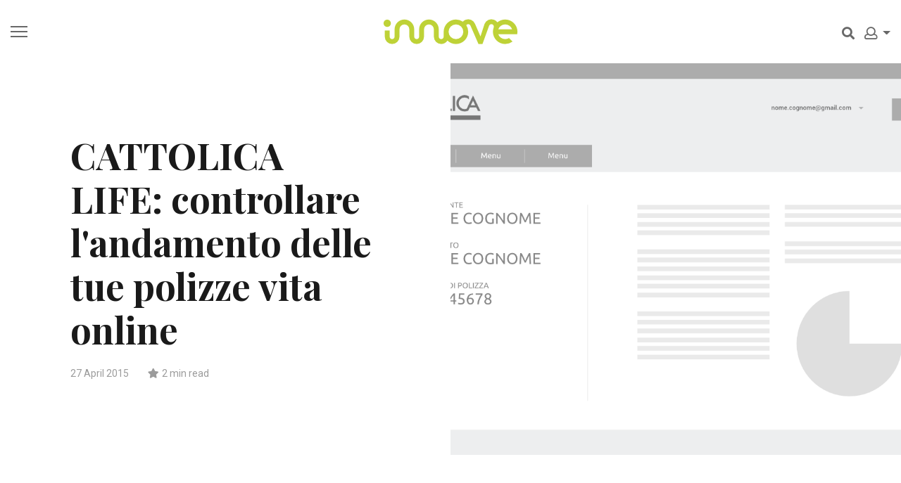

--- FILE ---
content_type: text/html; charset=UTF-8
request_url: https://blog.innove.it/en/web-solution-e-management/cattolica-life-controllare-landamento-delle-tue-polizze-vita-online
body_size: 6275
content:
<!DOCTYPE html>
<html lang="en">
<head>
<title>CATTOLICA LIFE: controllare l&#x27;andamento delle tue polizze vita online</title>
<meta name="description" content="Il clienteCattolica Life è una compagnia assicurativa del Gruppo Cattolica Assicurazioni&amp;nbsp;che gestisce prodotti e polizze per diversi distributori in Italia.&amp;nbsp;La compagnia ha&amp;nbsp;sede&amp;nbsp;in Irlanda, nel cuore finanziario della città di Dublino.L&#x27;esigenzaNel 2014 Cattolica Life ha deciso di&amp;nbsp;fornire">
<meta name="viewport" content="width=device-width, initial-scale=1.0">
<link rel="stylesheet" type="text/css" href='/stylesheets/chosen.min.css'>
<link rel="stylesheet" type="text/css" href='/stylesheets/bootstrap.min.css'>
<link rel="stylesheet" href="https://use.fontawesome.com/releases/v5.0.9/css/all.css" integrity="sha384-5SOiIsAziJl6AWe0HWRKTXlfcSHKmYV4RBF18PPJ173Kzn7jzMyFuTtk8JA7QQG1" crossorigin="anonymous">
<link rel="preconnect" href="https://fonts.gstatic.com/"/>
<link href="https://fonts.googleapis.com/css?family=Roboto:100,400,700|Playfair+Display:400,700&display=swap" rel="stylesheet">
<link rel="apple-touch-icon" sizes="180x180" href='/images/apple-touch-icon.png'>
<link rel="icon" type="image/png" href='/images/favicon-32x32.png' sizes="32x32">
<link rel="icon" type="image/png" href='/images/favicon-16x16.png' sizes="16x16">
<link rel="manifest" href='/images/manifest.json'>
<link rel="mask-icon" href='/images/safari-pinned-tab.svg' color="#ffffff">
<link rel="shortcut icon" href='/images/favicon.ico'>
<meta name="msapplication-config" content='/images/browserconfig.xml'>
<meta name="theme-color" content="#ffffff">
<link rel="stylesheet" href='/stylesheets/hamburgers.min.css'>
<link rel="stylesheet" href="//cdnjs.cloudflare.com/ajax/libs/highlight.js/9.12.0/styles/darcula.min.css">
<link rel="stylesheet" href='/assets/stylesheets/f5bdba748bbff2e7fb9bf40442e9f552-articolo.min.css'>
<meta name="twitter:card" content="CATTOLICA LIFE: controllare l&#x27;andamento delle tue polizze vita online">
<meta name="twitter:site" content="@innoveit">
<meta name="twitter:title" content="CATTOLICA LIFE: controllare l&#x27;andamento delle tue polizze vita online">
<meta name="twitter:description" content="Il clienteCattolica Life è una compagnia assicurativa del Gruppo Cattolica Assicurazioni&amp;nbsp;che gestisce prodotti e polizze per diversi distributori in Italia.&amp;nbsp;La compagnia ha&amp;nbsp;sede&amp;nbsp;in Irlanda, nel cuore finanziario della città di Dublino.L&#x27;esigenzaNel 2014 Cattolica Life ha deciso di&amp;nbsp;fornire...">
<meta name="twitter:creator" content="@innoveit">
<meta name="twitter:image:src" content='https://blog.innove.it/cache/images/519'>
<meta property="og:title" content='CATTOLICA LIFE: controllare l&#x27;andamento delle tue polizze vita online'/>
<meta property="og:type" content="article"/>
<meta property="og:url" content="https://blog.innove.it/en/web-solution-e-management/cattolica-life-controllare-landamento-delle-tue-polizze-vita-online"/>
<meta property="og:image" content='https://blog.innove.it/cache/images/522'/>
<meta property="og:description" content='Il clienteCattolica Life è una compagnia assicurativa del Gruppo Cattolica Assicurazioni&amp;nbsp;che gestisce prodotti e polizze per diversi distributori in Italia.&amp;nbsp;La compagnia ha&amp;nbsp;sede&amp;nbsp;in Irlanda, nel cuore finanziario della città di Dublino.L&#x27;esigenzaNel 2014 Cattolica Life ha deciso di&amp;nbsp;fornire...'/>
<meta property="og:site_name" content="Innove Blog"/>
<meta property="article:published_time" content="2015-04-27T11:32Z"/>
<meta property="article:modified_time" content="2026-01-20T17:54Z"/>
<meta property="article:section" content="Web solution e management"/>
<meta property="fb:app_id" content="184412761764272"/>
<script>
        	var globalLanguage = 'en';
        	var dntEnabled = false;
        </script>
<script>
  (function(i,s,o,g,r,a,m){i['GoogleAnalyticsObject']=r;i[r]=i[r]||function(){
  (i[r].q=i[r].q||[]).push(arguments)},i[r].l=1*new Date();a=s.createElement(o),
  m=s.getElementsByTagName(o)[0];a.async=1;a.src=g;m.parentNode.insertBefore(a,m)
  })(window,document,'script','https://www.google-analytics.com/analytics.js','ga');

  ga('create', 'UA-7807295-2', 'auto');
  ga('set', 'anonymizeIp', true);
  
  ga('send', 'pageview');
</script>
<link rel="alternate" href="https://blog.innove.it/it/web-solution-e-management/cattolica-life-controllare-landamento-delle-tue-polizze-vita-online" hreflang="it"/>
<link rel="alternate" href="https://blog.innove.it/en/web-solution-e-management/cattolica-life-controllare-landamento-delle-tue-polizze-vita-online" hreflang="en"/>
</head>
<body>
<header>
<div class="container-fluid">
<div class="row">
<div class="col-md-4 col-2">
<button id="hamburger" class="hamburger hamburger--squeeze" type="button" aria-label="Menu">
<span class="hamburger-box">
<span class="hamburger-inner"></span>
</span>
</button>
</div>
<div class="col-4 d-none d-md-block">
<div class="text-center">
<a href="/en" class="logo"><img src='/images/logo.png' class="img-fluid" alt="Innove"></a>
</div>
</div>
<div class="col-md-4 col-10">
<div class="text-right">
<nav>
<ul>
<li>
<form action="/en" method="POST" id="formCerca">
<input id="cerca" type="search" class="form-control" name="cerca"><i class="fas fa-search"></i>
</form>
</li>
<li class="account">
<div class="dropdown">
<button class="btn dropdown-toggle" type="button" id="loginDropdown" data-toggle="dropdown" aria-haspopup="true" aria-expanded="false">
<i class="far fa-user"></i>
</button>
<div class="dropdown-menu dropdown-menu-right">
<form action="/en/login" method="POST" class="px-4 py-3">
<div class="form-group">
<label for="loginEmail">Email</label>
<input type="email" name="username" class="form-control" id="loginEmail">
</div>
<div class="form-group">
<label for="loginPassword">Password</label>
<input type="password" class="form-control" id="loginPassword" name="password">
</div>
<button type="submit" class="btn btn-primary">Accedi</button>
</form>
<div class="dropdown-divider"></div>
</div>
</div>
</li>
</ul>
</nav>
</div>
</div>
</div>
</div>
</header>
<div class="d-xs-block d-md-none text-center mt-3 mb-3">
<a href="/en" class="logo"><img src='/images/logo.png' class="img-fluid" alt="Innove"></a>
</div>
<div id="menu" class="text-center">
<ul>
<li><a href="/en/digital-transformation" class=''>Digital transformation</a></li>
<li><a href="/en/web-engineering-e-system-integration" class=''>Web engineering (e system integration)</a></li>
<li><a href="/en/web-solution-e-management" class='attivo'>Web solution e management</a></li>
<li><a href="/en/fiscolo---gestione-fatture" class=''>Fiscolo - Gestione Fatture</a></li>
<li><a href="/en/life-in-innove" class=''>Life in innove</a></li>
<li><a href='https://www.innove.it'>Go to innove.it</a></li>
<li class="lingua"><a href='/it/change-language?returnPage=%2Fen%2Fweb-solution-e-management%2Fcattolica-life-controllare-landamento-delle-tue-polizze-vita-online' rel="nofollow" class=''>Italian</a></li>
<li class="lingua"><a href='/en/change-language?returnPage=%2Fen%2Fweb-solution-e-management%2Fcattolica-life-controllare-landamento-delle-tue-polizze-vita-online' rel="nofollow" class='attivo'>English</a></li>
</ul>
</div>
<article>
<div id="intestazione" class="intestazione con-copertina clearfix">
<div class="info">
<h1>CATTOLICA LIFE: controllare l&#x27;andamento delle tue polizze vita online</h1>
<div class="altro">
<time>27 April 2015</time> <i class="fas fa-star mr-1 ml-4"></i><span class="lettura">2</span> min read
<div class="tags">
</div>
</div>
</div>
<div class="copertina">
<div class="foto">
<img alt="CATTOLICA LIFE: controllare l&#x27;andamento delle tue polizze vita online" srcset="/cache/images/517 300w,/cache/images/518 800w,/cache/images/519 1280w," class="lazy img-fluid" src="/cache/images/519">
</div>
</div>
</div>
<div class="container-fluid">
<div class="row">
<div class="col-lg-2 d-none d-xl-block">
<div id="colonna-sinistra" class="colonna">
<h3>Categories</h3>
<ul>
<li class=''>home</li>
<li class=''><a href="/en/digital-transformation">Digital transformation</a></li>
<li class=''><a href="/en/web-engineering-e-system-integration">Web engineering (e system integration)</a></li>
<li class='attivo'><a href="/en/web-solution-e-management">Web solution e management</a></li>
<li class=''><a href="/en/fiscolo---gestione-fatture">Fiscolo - Gestione Fatture</a></li>
<li class=''><a href="/en/life-in-innove">Life in innove</a></li>
</ul>
</div>
</div>
<div class="col-xl-8 col-lg-12">
<div id="testo" class="testo">
<h2>Il cliente</h2><br>Cattolica Life è una compagnia assicurativa del Gruppo Cattolica Assicurazioni che gestisce prodotti e polizze per diversi distributori in Italia. La compagnia ha sede in Irlanda, nel cuore finanziario della città di Dublino.<br><h2>L'esigenza</h2><br>Nel 2014 Cattolica Life ha deciso di fornire un servizio ulteriore ai propri clienti mettendo loro a disposizione un portale sicuro dove poter controllare l'andamento delle polizze, vederne i versamenti e le valorizzazioni. Valori e polizze dovevano essere aggiornati automaticamente da appositi file.<br><br>L'iscrizione al portale deve avvenire solamente per gli utenti che hanno già sottoscritto una polizza e bisogna quindi controllare la corrispondenza tra codice fiscale e polizza richiesta.<br><br>Per dare supporto tecnico ai clienti che utilizzano il portale ci era stato chiesto di creare un'area ad hoc dove l'utente potesse inviare il problema riscontrato per fornirgli assistenza.<br><h2>Le problematiche e relative soluzioni</h2><br>Si è partiti dal disegno del portale cercando di tenere l'interfaccia pulita, davvero pulita, per fare in modo che l'utente una volta entrato sul portale potesse navigare e trovare tutto con estrema semplicità. Prevenire problematiche legate alla navigazione utente è fondamentale.<br><br>&nbsp;<br><br><div class="foto"><svg width="1280" height="800" viewBox="0 0 1280 800" version="1.1" xmlns="http://www.w3.org/2000/svg"></svg><img srcset="/cache/images/514 300w, /cache/images/515 800w, /cache/images/516 1280w, " src="/cache/images/516" class="img-fluid lazy"alt="CATTOLICA LIFE: controllare l'andamento delle tue polizze vita online"></div><br><br>&nbsp;<br><h1>I file generati da IPSI vengono scaricati e processati per aggiornare i valori giornalmente.</h1><br>&nbsp;<br><br>In questo progetto la complessità è "variabile" perché dati ed esigenze sono in costante evoluzione in base alle nuove funzionalità o nuove informazioni da mostrare. Inizialmente le informazioni per gli utenti erano relativamente poche e i valori venivano aggiornati mensilmente caricando manualmente dei file forniti da <a href="http://www.ipsi.ie/">IPSI</a>, partner tecnologico delle compagnie assicurative in Europa, ma con la necessità di avere valori aggiornati ogni giorno è stata richiesta un'esportazione giornaliera. Con l'aumentare  delle informazioni a disposizione i file da importare hanno variato struttura, sono aumentati di numero e vengono scaricati da un server sicuro dove la nostra applicazione accede tramite <a href="http://it.wikipedia.org/wiki/SSH_File_Transfer_Protocol">SFTP</a> per processarli.<br><br>Questi progetti sono tra i più gratificanti perché a fronte di esigenze puntuali e più complesse riusciamo a trovare la soluzione grazie ad un confronto diretto con il cliente, realizzarla con cura e rimanere flessibili e pronti per gli aggiustamenti e le migliorie in corso d'opera.<br><br>Il portale lo trovate all'indirizzo: <a href="https://home-insurance.cattolicablog.ie">https://home-insurance.cattolicablog.ie</a><br><br><a title="Scopri cosa facciamo" href="http://www.innove.it/it/cosa-facciamo">Scopri cosa facciamo</a>
</div>
</div>
<div class="col-lg-2 d-none d-xl-block">
<div id="colonna-destra" class="colonna">
<ul>
<li><div data-network="facebook" class="st-custom-button facebook-share-button"><i class="fab fa-facebook-f"></i></div></li>
<li><div data-network="twitter" class="st-custom-button twitter-share-button"><i class="fab fa-twitter"></i></div></li>
<li><div data-network="whatsapp" class="st-custom-button whatsapp-share-button"><i class="fab fa-whatsapp"></i></div></li>
<li><div data-network="email" class="st-custom-button email-share-button"><i class="far fa-envelope"></i></div></li>
</ul>
</div>
</div>
</div>
<div class="row">
<div class="col-10 offset-1">
<hr>
<div class="row">
<div class="col-12">
<small>Within the same category</small>
<h1><a href="/en/web-solution-e-management/spieghiamo-il-modello-intrastat">Spieghiamo il modello Intrastat</a></h1>
<p><a href="/en/web-solution-e-management/spieghiamo-il-modello-intrastat">IL MODELLO INTRASTATIl modello Intrastat, denominato anche Elenco Intrastat, è stato introdotto dall&#x27;art. 50 del D.L. 331/1993 a seguito dell&#x27;abolizione delle barriere doganali all&#x27;interno della Comunità Europea nel 1993.Che cos’è il Modello Intrastat?Il Sistema Intrastat è un insieme di procedure e attività...</a></p>
<div class="altro">
<time>27 April</time> <i class="fas fa-star mr-1 ml-4"></i><span class="lettura">2</span> min read
<div class="tags"></div>
</div>
</div>
</div>
</div>
</div>
<div class="newsletter">
<div class="row">
<div class="col-10 offset-1">
<hr>
<small>newsletter</small>
<h1>Di web e system integration non se ne sa mai abbastanza?</h1>
<p>Do not miss our monthly appointment with news from Innove, our point of view and our experiences. Discover what we can do for your business! #wecode #yougrow</p><br>
<a href="http://eepurl.com/VcDdP" target="_blank" class="btn">Subscribe to the Newsletter</a>
</div>
</div>
</div>
</div>
</article>
<footer>
<div class="container-fluid text-center">
<div class="row">
<div class="col-md-12">
<ul>
<li>© 2009-2026 innove</li>
<li>Via M. Zampieri, 14 - 36016 Thiene (Vicenza) - Italy</li>
<li>P.IVA 03517410241</li>
<li><a href="mailto:info@innove.it">info@innove.it</a></li>
<li><a href="mailto:pec@pec.innove.it">pec@pec.innove.it</a></li>
<li><a href="tel:+390445366008">+39 0445 366008</a></li>
<li>Skype (calls only) innove.it</li>
<li><a href='//www.iubenda.com/privacy-policy/81308612' rel="noopener" class="" target="_blank" title="Privacy Policy">Privacy Policy</a></li>
<li class="social">
<a href="https://www.facebook.com/innoveit" target="_blank" rel="noopener" title="Facebook"><i class="fab fa-facebook-f"></i></a>
<a href="https://twitter.com/innoveit" target="_blank" rel="noopener" title="Twitter"><i class="fab fa-twitter"></i></a>
<a href="https://it.linkedin.com/company/innove-it" title="LinkedIn" target="_blank" rel="noopener"><i class="fab fa-linkedin-in"></i></a>
<a href="https://www.youtube.com/user/innoveitaly" title="YouTube" target="_blank" rel="noopener"><i class="fab fa-youtube"></i></a>
</li>
<li><a onclick="jQuery('html, body').animate( { scrollTop: 0 }, 'slow' );" title="Top" href="javascript:void(0);"></a></li>
</ul>
</div>
</div>
</div>
</footer>
<style type="text/css">
#iubenda-cs-banner {
    bottom: 0px !important;
    left: 0px !important;
    position: fixed !important;
    width: 100% !important;
    z-index: 99999998 !important;
    background-color: black;
  }
  .iubenda-cs-content {
    display: block;
    margin: 0 auto;
    padding: 20px;
    width: auto;
    font-family: Helvetica,Arial,FreeSans,sans-serif;
    font-size: 14px;
    background: #000;
    color: #fff;}
  .iubenda-cs-rationale {
    max-width: 900px;
    position: relative;
    margin: 0 auto;
  }
  .iubenda-banner-content > p {
    font-family: Helvetica,Arial,FreeSans,sans-serif;
    line-height: 1.5;
  }
  .iubenda-cs-close-btn {
    margin:0;
    color: #fff;
    text-decoration: none;
    font-size: 14px;
    position: absolute;
    top: 0;
    right: 0;
    border: none;
  }
  .iubenda-cs-cookie-policy-lnk {
    text-decoration: underline;
    color: #fff;
    font-size: 14px;
    font-weight: 900;
  }
  .iubenda-cs-opt-group {
    margin-top: 10px;
    margin-bottom: 10px;
    position: relative;
  }
  .iubenda-cs-opt-group-custom {
  }
  .iubenda-cs-customize-btn, .iubenda-cs-accept-btn, .iubenda-cs-reject-btn {
    background-color: #fff;
    color: #000;
    border: 0;
    padding: 5px 10px;
  }
  .iubenda-cs-reject-btn {
    margin-right: 10px;
  }
  .iubenda-cs-opt-group-consent {
    position: absolute;
    right:0;
    top: 0;
  }
</style>
<script type="text/javascript">
var _iub = _iub || [];
_iub.csConfiguration = {
  "skipSaveConsent": false,
  "whitelabel":true,
  "lang":"en",
  "siteId":1078483,
  "countryDetection":true,
  "cookiePolicyId":81308612,
  "perPurposeConsent":true,
  "banner":{
    "slideDown":false,
    "applyStyles":false,
    "acceptButtonDisplay":true,
    "customizeButtonDisplay":true,
    "listPurposes":true,
    "rejectButtonDisplay":true,
  },
  "consentOnContinuedBrowsing":false,
  "callback": {
      onPreferenceExpressed: function(preference){
        if (preference.purposes['4']) {
          let dataLayer = window.dataLayer || [];
          dataLayer.push({
              event: "iubenda_consent_given"
          });
          $(document).trigger('iubenda_consent_given');
        }
      }
  }
};
</script>
<script class="_iub_cs_activate" type="text/plain" src="//platform-api.sharethis.com/js/sharethis.js#property=5acb41f6003b52001341b706&product=custom-share-buttons"></script>
<script data-main='/assets/javascripts/dd60c8bcf396cdf37d955485b8e18667-articolo.js' src='/javascripts/require.js'></script>
<script type="application/ld+json">
{
  "@context": "http://schema.org",
  "@type": "NewsArticle",
  "mainEntityOfPage": {
    "@type": "WebPage",
    "@id": "https://google.com/article"
  },
  "headline": "CATTOLICA LIFE: controllare l&#x27;andamento delle tue polizze vita online",
  "image": "https://blog.innove.it/cache/images/519",
  "datePublished": "2015-04-27T11:32Z",
  "dateModified": "2026-01-20T17:54Z",
  "author": {
    "@type": "Organization",
    "name": "Innove"
  },
   "publisher": {
    "@type": "Organization",
    "name": "Innove",
    "logo": {
      "@type": "ImageObject",
      "url": "https://blog.innove.it/logo.png"
    }
  },
  "description": "Il clienteCattolica Life è una compagnia assicurativa del Gruppo Cattolica Assicurazioni&amp;nbsp;che gestisce prodotti e polizze per diversi distributori in Italia.&amp;nbsp;La compagnia ha&amp;nbsp;sede&amp;nbsp;in Irlanda, nel cuore finanziario della città di Dublino.L&#x27;esigenzaNel 2014 Cattolica Life ha deciso di&amp;nbsp;fornire..."
}
</script>
</body>
</html>

--- FILE ---
content_type: text/css; charset=utf-8
request_url: https://cdnjs.cloudflare.com/ajax/libs/highlight.js/9.12.0/styles/darcula.min.css
body_size: -75
content:
.hljs{display:block;overflow-x:auto;padding:0.5em;background:#2b2b2b}.hljs{color:#bababa}.hljs-strong,.hljs-emphasis{color:#a8a8a2}.hljs-bullet,.hljs-quote,.hljs-link,.hljs-number,.hljs-regexp,.hljs-literal{color:#6896ba}.hljs-code,.hljs-selector-class{color:#a6e22e}.hljs-emphasis{font-style:italic}.hljs-keyword,.hljs-selector-tag,.hljs-section,.hljs-attribute,.hljs-name,.hljs-variable{color:#cb7832}.hljs-params{color:#b9b9b9}.hljs-string{color:#6a8759}.hljs-subst,.hljs-type,.hljs-built_in,.hljs-builtin-name,.hljs-symbol,.hljs-selector-id,.hljs-selector-attr,.hljs-selector-pseudo,.hljs-template-tag,.hljs-template-variable,.hljs-addition{color:#e0c46c}.hljs-comment,.hljs-deletion,.hljs-meta{color:#7f7f7f}

--- FILE ---
content_type: text/css; charset=UTF-8
request_url: https://blog.innove.it/assets/stylesheets/f5bdba748bbff2e7fb9bf40442e9f552-articolo.min.css
body_size: 1911
content:
@keyframes fadein{from{opacity:0}to{opacity:1}}@-moz-keyframes fadein{from{opacity:0}to{opacity:1}}@-webkit-keyframes fadein{from{opacity:0}to{opacity:1}}@-ms-keyframes fadein{from{opacity:0}to{opacity:1}}@-o-keyframes fadein{from{opacity:0}to{opacity:1}}@keyframes fadeOut{from{opacity:1}to{opacity:0}}@-moz-keyframes fadeOut{from{opacity:1}to{opacity:0}}@-webkit-keyframes fadeOut{from{opacity:1}to{opacity:0}}@-ms-keyframes fadeOut{from{opacity:1}to{opacity:0}}@-o-keyframes fadeOut{from{opacity:1}to{opacity:0}}html,body{overflow-x:hidden}body{position:relative;font:normal 16px / 26px 'Roboto',sans-serif;max-width:1400px;margin:0 auto;color:#1a1a1a;width:100%}body.fisso{overflow:hidden}@media (min-width:768px){body.fisso header .hamburger-inner,body.fisso header .hamburger-inner::before,body.fisso header .hamburger-inner::after{background-color:white}body.fisso header ul li,body.fisso header ul li a{color:white}body.fisso header #formCerca input{border-bottom-color:white !important;color:white}}h1{font:700 52px / 62px 'Playfair Display',serif;color:#1a1a1a;margin:0 0 15px 0}@media (max-width:768px){h1{font-size:42px;line-height:52px}}@media (max-width:576px){h1{font-size:26px;line-height:32px}}h2{font:700 20px / 26px 'Roboto',sans-serif;color:#1a1a1a;text-transform:uppercase;margin:0 0 10px 0}h3{font:normal 20px / 26px 'Roboto',sans-serif;color:#1a1a1a;text-transform:uppercase;margin:0 0 5px 0}h4{font:normal 14px / 18px 'Roboto',sans-serif;color:#1a1a1a;text-transform:uppercase;margin:0}h5{font:normal 12px / 18px 'Roboto',sans-serif;color:#1a1a1a;text-transform:uppercase;margin:0}hr{margin:100px 0}@media (max-width:576px){hr{margin:50px 0}}a{color:#bed237;-webkit-transition:all .2s ease-out;-moz-transition:all .2s ease-out;-o-transition:all .2s ease-out;transition:all .2s ease-out}a:hover{text-decoration:none;color:#bed237}s{text-decoration:line-through}header{position:relative;padding:15px 0;vertical-align:middle;z-index:100}header .logo{display:block;max-width:200px;margin:0 auto}header #formCerca input{display:inline-block;border:0;border-bottom:1px solid #686868 !important;padding:0 0 2px 0;-webkit-border-radius:0;-moz-border-radius:0;border-radius:0;outline:0;width:150px;box-shadow:none !important;-moz-opacity:0;-khtml-opacity:0;-webkit-opacity:0;opacity:0;-ms-filter:progid:DXImageTransform.Microsoft.Alpha(opacity=0);filter:alpha(opacity=0);-webkit-transition:all .2s ease-out;-moz-transition:all .2s ease-out;-o-transition:all .2s ease-out;transition:all .2s ease-out;background:none;cursor:text}header #formCerca input.attivo{-moz-opacity:1;-khtml-opacity:1;-webkit-opacity:1;opacity:1;-ms-filter:progid:DXImageTransform.Microsoft.Alpha(opacity=100);filter:alpha(opacity=100)}header #formCerca i{cursor:pointer}header .hamburger{padding:22px 0 0 0;outline:0}header .hamburger .hamburger-box{width:24px;height:18px}header .hamburger .hamburger-inner,header .hamburger .hamburger-inner::before,header .hamburger .hamburger-inner::after{background-color:#686868;width:24px;height:2px;-webkit-border-radius:0;-moz-border-radius:0;border-radius:0}header .hamburger .hamburger-inner::before{top:-7px}header .hamburger .hamburger-inner::after{bottom:-7px}header .hamburger--squeeze.is-active .hamburger-inner::before{top:0}header .hamburger--squeeze.is-active .hamburger-inner::after{bottom:0}header ul{list-style:none;margin:20px 0 0 0;padding:0}header ul li{display:inline-block;color:#686868;font-size:18px;margin-left:10px}header ul li a{color:#686868}header ul li .dropdown .dropdown-toggle{background-color:inherit;-webkit-border-radius:0;-moz-border-radius:0;border-radius:0;border:0;padding:0;margin:0 0 4px 0;color:#686868;font-size:18px;cursor:pointer}header ul li .dropdown .dropdown-menu{width:400px;margin:10px 0 0 0}header ul li .dropdown.show .dropdown-toggle::after{border-bottom:.3em solid;border-top:0}@media (max-width:768px){header{position:fixed;bottom:0;left:0;width:100%;margin:0;padding:5px 5% 15px 5%;background-color:#f2f2f2}header ul li.account{display:none}}footer{position:relative;width:100%;margin-top:50px;padding:15px 0;background-color:white;color:#9b9b9b;font-size:12px;line-height:22px}footer ul{padding:0;margin:0;list-style:none}footer ul li{display:inline-block;margin:0 5px}footer ul li a{color:#9b9b9b}footer ul li a:hover{color:#1a1a1a}footer ul li.social a{margin:0 5px}footer ul li:last-child{cursor:pointer}footer ul li:last-child a{border:solid #9b9b9b;border-width:0 1px 1px 0;display:inline-block;padding:5px;transform:rotate(-135deg);-webkit-transform:rotate(-135deg);vertical-align:text-bottom}@media (max-width:768px){footer{margin:50px 0 100px 0}}#menu{position:fixed;top:2000px;left:0;background-color:#1a1a1a;width:100%;height:100%;z-index:50;color:white;visibility:hidden;-webkit-transition:all .2s ease-out;-moz-transition:all .2s ease-out;-o-transition:all .2s ease-out;transition:all .2s ease-out}#menu ul{padding:20px;margin:60px 0 0 0;list-style:none;width:100%}#menu ul li{font-size:32px;line-height:60px;display:block}#menu ul li a{color:white;-webkit-transition:all .2s ease-out;-moz-transition:all .2s ease-out;-o-transition:all .2s ease-out;transition:all .2s ease-out}#menu ul li a:hover{color:#bed237}#menu ul li.lingua{display:inline-block;margin:0 20px;font-weight:100;font-size:22px}#menu.aperto{top:0;visibility:visible}@media (max-width:768px){#menu{top:0;left:-100%;padding:0}#menu ul{position:absolute;bottom:80px;padding:20px}#menu ul li{font-size:18px;line-height:32px;margin:0 0 20px 0}#menu ul li.lingua{font-weight:100;font-size:18px}#menu.aperto{left:0}}.error{color:#900;text-align:center;font-weight:bold;margin:50px 0}.btn{-webkit-border-radius:0;-moz-border-radius:0;border-radius:0;border:1px solid #222;padding:8px 25px;background-color:white;color:#222;font:normal 14px / 18px 'Roboto',sans-serif;text-transform:uppercase;font-weight:bold;outline:0 !important;cursor:pointer}.btn.active{box-shadow:none !important;background-color:#686868 !important;border:1px solid #686868 !important}.btn.disabled,.btn:disabled{opacity:.3;border-color:#9b9b9b}.btn:focus,.btn:hover{background-color:#f8f8f8;outline:0;color:#222;border:1px solid #222;box-shadow:none}.btn.btn-primary{background-color:#bed237;color:#fff;border:1px solid #bed237}.btn.btn-success{border-color:green;color:green}.btn.btn-danger{border-color:red;color:red}.btn.btn-sm{padding:.25rem .75rem}.privacy-cookies{display:none;position:fixed;left:0;bottom:0;padding:20px;width:100%;line-height:22px;text-align:center;background-color:rgba(0,0,0,0.8);color:#fff;font-size:12px;z-index:100}.privacy-cookies a.link{text-decoration:underline;color:#fff}.privacy-cookies i.fa{margin-left:10px;font-size:16px;color:#fff;cursor:pointer}.foto{position:relative;width:100%}.foto svg{width:100%;height:100%;z-index:0}@media all and (-ms-high-contrast:none),(-ms-high-contrast:active){.foto svg{display:none}}.foto img{position:absolute;z-index:1;top:0;left:0;width:100%;opacity:0;transition:opacity .3s ease-in-out}@media all and (-ms-high-contrast:none),(-ms-high-contrast:active){.foto img{position:relative}}.foto img.visibile{opacity:1}h1 a,p a,ul a{color:#1a1a1a}h1 a:hover,p a:hover,ul a:hover{color:#1a1a1a}h2{margin-top:40px}h2:first-child{margin-top:inherit}small{display:block;font-weight:bold;color:#bed237;text-transform:uppercase;margin-bottom:10px}code{font-size:14px;line-height:24px}.colonna h3{color:#bed237;font-weight:bold;margin:0 0 10px 0}.colonna ul{padding:0;list-style:none;font-size:14px;line-height:20px;margin:0 0 80px 0}.colonna ul a{margin-right:20px}.colonna ul li{text-transform:uppercase;margin:0 0 10px 0}.colonna ul li.attivo{font-weight:bold;color:#1a1a1a}.colonna ul li .st-custom-button{width:25px;text-align:center}.colonna ul li .fab,.colonna ul li .far{cursor:pointer}.altro{color:#9b9b9b;font-size:14px;line-height:32px}.altro a{margin-right:20px}.intestazione{padding:0 0 100px 0}.intestazione .info{width:70%;margin:0 auto}.intestazione .altro{color:#9b9b9b;font-size:14px;line-height:32px}.intestazione .altro a{margin-right:20px}.intestazione.con-copertina .info{float:left;width:50%;padding:100px}.intestazione.con-copertina .copertina{float:right;width:50%}.intestazione.con-copertina .copertina img{display:block;width:100%;object-fit:cover;max-width:100%}@media (max-width:768px){.intestazione{padding:0}.intestazione.con-copertina .info{float:none;width:100%;padding:0 100px 30px 100px}.intestazione.con-copertina .copertina{float:none;width:100%;margin:0 0 50px 0}}@media (max-width:576px){.intestazione.con-copertina .info{padding:0 5% 30px 5%}}.testo{font-size:20px;line-height:34px;color:rgba(0,0,0,0.84);padding:0 75px}.testo img,.testo embed,.testo iframe{margin:40px 0}.testo .cta{margin:50px 0 0 0}.testo .cta a{font-size:34px;line-height:44px;text-transform:none;color:#1a1a1a;border-bottom:3px solid #bed237}@media (max-width:576px){.testo{font-size:inherit;line-height:inherit;padding:0 5%}}

--- FILE ---
content_type: application/javascript; charset=UTF-8
request_url: https://blog.innove.it/assets/javascripts/common.js
body_size: 923
content:
!function(e){"use strict";e.config({baseUrl:"/assets/javascripts",shim:{jquery:{exports:"$"},bootstrap:{deps:["jquery"]},chosen:{deps:["jquery"]},cookies:{deps:["jquery"]},"datepicker-locale":{deps:["jquery","datepicker"]},datepicker:{deps:["jquery"]},"jquery-mask":{deps:["jquery"]},"photoswipe-ui":{deps:["jquery"]},photoswipe:{deps:["jquery","photoswipe-ui"]},selectric:{deps:["jquery"]}},paths:{jquery:"//code.jquery.com/jquery-2.2.4.min",bootstrap:"//maxcdn.bootstrapcdn.com/bootstrap/4.0.0/js/bootstrap.bundle.min",datepicker:"//cdnjs.cloudflare.com/ajax/libs/bootstrap-datepicker/1.7.1/js/bootstrap-datepicker.min","datepicker-locale":"//cdnjs.cloudflare.com/ajax/libs/bootstrap-datepicker/1.7.1/locales/bootstrap-datepicker.it.min","jquery-mask":"jquery.mask.min",dateformat:"dateformat",chosen:"chosen.jquery.min",modernizr:"modernizr-custom",cookies:"jquery.cookie","photoswipe-ui":"photoswipe-ui-default.min",photoswipe:"photoswipe.min",selectric:"jquery.selectric.min",highlight:"//cdnjs.cloudflare.com/ajax/libs/highlight.js/9.12.0/highlight.min",jsRoutes:"routes",messages:"localization"}}),require(["jquery","cookies","messages","jsRoutes","bootstrap","highlight"],function(e,o){function s(){return!(void 0===o.get("privacy-c"))}function i(o){e(o).prop("disabled",!0);var s=e(o).html();s+=' <i class="fa fa-circle-o-notch fa-spin"></i>',e(o).html(s);for(var i=e(o).parent();!e(i).is("form")&&!e(i).is("body");)i=e(i).parent();e(i).is("form")&&e(i).submit()}var t=/bot|googlebot|crawler|spider|robot|crawling|lighthouse|insights/i.test(navigator.userAgent);e(function(){var r=(Messages(globalLanguage),e("#menu")),a=e("body");t||(e.getScript("https://cdn.iubenda.com/cs/ccpa/stub.js"),e.getScript("https://cdn.iubenda.com/cs/iubenda_cs.js"));var c=!1;if(e(".privacy-cookies").length>0&&!s()){var n=e(".privacy-cookies");n.show(),e("i.fa",n).click(function(s){s.preventDefault(),n.remove(),o.set("privacy-c",!0,{expires:365}),e("body").trigger("coockiesAccepted")}),e(window).scroll(function(){c||(c=!0,n.remove(),o.set("privacy-c",!0,{expires:365}),e("body").trigger("coockiesAccepted"))})}if(e("#hamburger").click(function(o){o.preventDefault(),e(this).toggleClass("is-active"),r.hasClass("aperto")?(r.removeClass("aperto"),a.removeClass("fisso")):(r.addClass("aperto"),a.addClass("fisso"))}),e("img.lazy").one("load",function(){e(this).addClass("visibile")}).each(function(){this.complete&&e(this).load()}),e(".btn.stateful").click(function(){i(this)}),e("#formCerca").length>0){var p=e("#formCerca input");p.on("mouseover",function(){p.addClass("attivo")}),p.keyup(function(o){13==o.keyCode&&""!=p.val()&&e("#formCerca").submit()}),e("#formCerca i").click(function(){""!=p.val()?e("#formCerca").submit():(p.addClass("attivo"),p.focus())})}e("code").each(function(e,o){hljs.highlightBlock(o)})})}),e.onError=function(e){console.log(e)}}(requirejs);
//# sourceMappingURL=common.js.map

--- FILE ---
content_type: text/javascript
request_url: https://blog.innove.it/assets/javascripts/localization.js
body_size: 2789
content:
window.Messages=(function(u){function f(k){
var m;
if(typeof k==='object'){
for(var i=0,l=k.length;i<l&&f.messages[k[i]]===u;++i);
m=f.messages[k[i]]||k[0]
}else{
m=((f.messages[k]!==u)?f.messages[k]:k)
}
for(i=1;i<arguments.length;i++){
m=m.replace('{'+(i-1)+'}',arguments[i])
}
return m};
f.messages={"crud.help.min":"Deve essere più grande di %d.","page.newsletter.subscribe.pari":"Ok, mi fido! registrami","language.it":"Italiano","crud.pagination.next":"Successivo","page.reset.password.help":"La password deve essere di almeno 8 caratteri e contenere:<br><ul><li>almeno un carattere</li><li>almeno un numero</li></ul>","crud.delete.error":"Impossibile da eliminare","crud.help.before":"Prima %s.","crud.saveAndAddAnother":"Salva e creane uno nuovo","crud.delete.title":"Confermi?","crud.delete.confirm":"Vuoi procedere?","error.min.strict":"Must be strictly greater than {0}","error.expected.keypathnode":"Node value expected","crud.selectValue":"(Seleziona un valore)","crud.pagination.last":"Ultimo","error.real.precision":"Real number value with no more than {0} digit(s) including {1} decimal(s) expected","form.select":"Seleziona un’opzione","error.expected.jsarray":"Array value expected","crud.help.numeric":"Numero.","page.newsletter.title.pari":"Curioso di conoscere le nostre esperienze e il nostro punto di vista?","crud.save":"Salva","crud.delete.comment":"Elimina commento","crud.list.title":"&{%s}","crud.view.detail":"Vai al dettaglio","crud.show":"Rendi visibile sul sito","crud.menu.gallery":"Gallerie","crud.view":"Visualizza","crud.saveAndContinue":"Salva e continua a modificare","pagination.display.to":"a","crud.hasErrors":"Correggere gli errori","error.expected.jsboolean":"Boolean value expected","crud.cancel":"Annulla","error.expected.jsnumberorjsstring":"String or number expected","crud.menu":"Operazioni","constraint.email":"Email","crud.created":"&{%s} creato","page.newsletter.title.dispari":"Di web e system integration non se ne sa mai abbastanza?","lbl.ricerca":"Ricerca per:","crud.blank.title":"Aggiungi &{%s}","format.uuid":"UUID","error.pattern":"Must satisfy {0}","page.reset.email":"Inserisci la tua email","error.path.result.multiple":"Multiple results for the given path","menu.innove":"Visita innove.it","crud.nothing":"Nessun elemento","constraint.maxLength":"Maximum length: {0}","crud.help.maxlength":"La lunghezza massima è %d.","lbl.categoria":"Categoria:","language.en":"Inglese","form.reset":"<a href=\"{0}\" class=\"dropdown-item\">Dimenticato la password?</a>","error.date":"Valid date required","lbl.ricerca.vuota":"Non ci sono articoli correlati alla ricerca. Prova con un altro termine.","crud.saved":"Elemento salvato","constraint.required":"Required","crud.help.after":"Dopo %s.","crud.pagination.previous":"Precedente","page.reset.submit":"Richiedi il reset della password","error.minLength":"Minimum length is {0}","page.error.400":"Richiesta non valida.","crud.download.file":"Scarica il file corrente","error.max.strict":"Must be strictly less than {0}","constraint.minLength":"Minimum length: {0}","crud.goon":"Continua","crud.help.past":"Nel passato.","error.expected.jsnumber":"Number value expected","crud.deleted":"Elemento eliminato","crud.select.default":"-- Seleziona un valore --","crud.list.size":"%d &{%s}","crud.or":"o","crud.move.down":"⇓","crud.help.email":"Indirizzo email valido.","error.expected.date.isoformat":"Iso date value expected","lbl.categorie":"Categorie","crud.delete":"Elimina","lbl.tempo.lettura":"minuti di lettura","crud.hide":"Nascondi sul sito","crud.delete.allpics":"Elimina tutte le immagini","crud.detail.user":"Dettaglio dell’’utente","error.expected.date":"Date value expected","lbl.tag":"TAG:","error.login":"Email o password errate.","pagination.display":"Da {0}","crud.delete.file":"Seleziona e salva per eliminare","crud.list.totalSize":"%d totali","error.number":"Numeric value expected","page.error.404":"Pagina non trovata.","crud.back":"Torna indietro","constraint.min":"Minimum value: {0}","crud.insert.search":"Inserisci il termine di ricerca..","error.pwd.inconsistent":"Attenzione. La password non rispetta i criteri di sicurezza.","mail.reset.subject":"Richiesta reset password","crud.help.dateformat":"&{%s} format.","cookies.text":"Questo sito utilizza cookie di terze parti. Per informazioni maggiori <a target=\"blank\" class=\"link\" href=\"{0}\">leggi la privacy policy</a>. Continuando la navigazione o chiudendo questo banner acconsenti all’uso dei cookie. <i class=\"fa fa-times\" aria-hidden=\"true\"></i>","crud.detail.gallery":"Foto caricate","error.expected.jsobject":"Object value expected","crud.pagination.first":"Primo","crud.delete.description":"La cancellazione non sarà reversibile.","page.reset.not.register":"Non abbiamo trovato questa email, controlla che sia corretta","page.newsletter.p.dispari":"Non mancare l’appuntamento mensile con le news dal mondo Innove, il nostro punto di vista e le nostre esperienze al servizio del tuo business! #wecode #yougrow","error.pwd.different":"Le password sono diverse","error.real":"Real number value expected","error.min":"Must be greater or equal to {0}","crud.title":"Amministrazione","crud.help.future":"Nel futuro.","error.required":"This field is required","crud.help.minlength":"La lunghezza minima è %d.","crud.show.title":"Modifica &{%s}","page.newsletter.p.pari":"Le nostre news parlano di mondo digitale e arrivano solo una volta al mese! #wecode #yougrow","error.maxLength":"Maximum length is {0}","page.reset.help":"Inserisci l’indirizzo email che hai utilizzato nella registrazione.<br>Riceverai un’email contenente un link per procedere con il cambio password.","error.invalid.java.util.Date":"Invalid date value","page.newsletter.subscribe.dispari":"Registrami alla Newsletter","constraint.max":"Maximum value: {0}","crud.edit":"Modifica","crud.blank":"Nuovo","format.real":"Real","formats.date":"yyyy-MM-dd","crud.search":"Cerca","error.invalid":"Invalid value","crud.index.add":"Aggiungi","error.email":"Valid email required","crud.index.objectType":"Amministrazione","pagination.display.of":"di","error.uuid":"Valid UUID required","crud.help.required":"Richiesto.","page.reset.successful":"<h1>Reset inoltrato</h1>Abbiamo preso in carico la tua richiesta, a breve riceverai l’email per proseguire con il reset (controlla anche sullo spam).","lbl.contatti":"Contatti","page.error.500":"Errore interno.","crud.none":"(Nessuno)","error.expected.jsstring":"String value expected","error.max":"Must be less or equal to {0}","format.numeric":"Numeric","language.all":"Mostra tutte","error.expected.uuid":"UUID value expected","mail.reset.html":"Ciao, per confermare il reset della password vai<br/>all’indirizzo <a href=\"{0}\">{0}</a>","lbl.stessa.categoria":"Dalla stessa categoria","format.date":"Date ('{0}')","error.expected.validenumvalue":"Valid enumeration value expected","crud.move.up":"⇑","crud.help.range":"Tra %d e %d","error.path.empty":"Empty path","constraint.pattern":"Required pattern: {0}","crud.add":"Aggiungi","crud.adding":"Aggiungo...","error.expected.time":"Time value expected","error.expected.enumstring":"String value expected","lbl.piu.letti":"Più letti","error.path.missing":"Missing path","crud.home":"Home"};
return f})()

--- FILE ---
content_type: application/javascript; charset=UTF-8
request_url: https://blog.innove.it/assets/javascripts/dd60c8bcf396cdf37d955485b8e18667-articolo.js
body_size: 37
content:
"use strict";require(["common"],function(i){require(["jquery"],function(i){var o,n,s,t,e,c;i(window).resize(function(){o=i("#colonna-sinistra").width(),n=i("#colonna-sinistra").innerHeight(),e=i("header").innerHeight(),c=i("#intestazione .info").innerHeight(),i("#intestazione img").height(c),i("#intestazione .foto").height(c)}).resize(),i(window).scroll(function(){s=i("#intestazione").innerHeight(),t=i("#testo").innerHeight(),i(window).scrollTop()<=e+s-30?(i("#colonna-sinistra").css("top","0").width("auto").css("position","static"),i("#colonna-destra").css("top","0").width("auto").css("position","static")):i(window).scrollTop()>e+s-30&&i(window).scrollTop()<e+s+t-n?(i("#colonna-sinistra").css("top","30px").width(o).css("position","fixed"),i("#colonna-destra").css("top","30px").width(o).css("position","fixed")):(i("#colonna-sinistra").css("top",t-n+30).width(o).css("position","absolute"),i("#colonna-destra").css("top",t-n+30).width(o).css("position","absolute"))})})});
//# sourceMappingURL=articolo.js.map

--- FILE ---
content_type: text/javascript
request_url: https://blog.innove.it/assets/javascripts/routes.js
body_size: 480
content:
var jsRoutes = {}; (function(_root){
var _nS = function(c,f,b){var e=c.split(f||"."),g=b||_root,d,a;for(d=0,a=e.length;d<a;d++){g=g[e[d]]=g[e[d]]||{}}return g}
var _qS = function(items){var qs = ''; for(var i=0;i<items.length;i++) {if(items[i]) qs += (qs ? '&' : '') + items[i]}; return qs ? ('?' + qs) : ''}
var _s = function(p,s){return p+((s===true||(s&&s.secure))?'s':'')+'://'}
var _wA = function(r){return {ajax:function(c){c=c||{};c.url=r.url;c.type=r.method;return jQuery.ajax(c)}, method:r.method,type:r.method,url:r.url,absoluteURL: function(s){return _s('http',s)+'blog.innove.it'+r.url},webSocketURL: function(s){return _s('ws',s)+'blog.innove.it'+r.url}}}
_nS('controllers.admin.ArticoloController'); _root['controllers']['admin']['ArticoloController']['immaginiAjax'] = 
        function(id0) {
          return _wA({method:"GET", url:"/" + "ajax/immagini-per-articolo" + _qS([(function(k,v) {return encodeURIComponent(k)+'='+encodeURIComponent(v)})("id", id0)])})
        }
      ;
_nS('controllers.PaginaController'); _root['controllers']['PaginaController']['dammiPost'] = 
        function(language0,pagina1,cerca2,categoria3,tag4) {
          return _wA({method:"GET", url:"/" + "ajax/dammi-post" + _qS([(function(k,v) {return encodeURIComponent(k)+'='+encodeURIComponent(v)})("language", language0), (function(k,v) {return encodeURIComponent(k)+'='+encodeURIComponent(v)})("pagina", pagina1), (function(k,v) {return encodeURIComponent(k)+'='+encodeURIComponent(v)})("cerca", cerca2), (function(k,v) {return encodeURIComponent(k)+'='+encodeURIComponent(v)})("categoria", categoria3), (function(k,v) {return encodeURIComponent(k)+'='+encodeURIComponent(v)})("tag", tag4)])})
        }
      ;
_nS('controllers.PaginaController'); _root['controllers']['PaginaController']['ultimoPost'] = 
        function(language0) {
          return _wA({method:"GET", url:"/" + "ajax/ultimo-post" + _qS([(function(k,v) {return encodeURIComponent(k)+'='+encodeURIComponent(v)})("language", language0)])})
        }
      ;
})(jsRoutes)